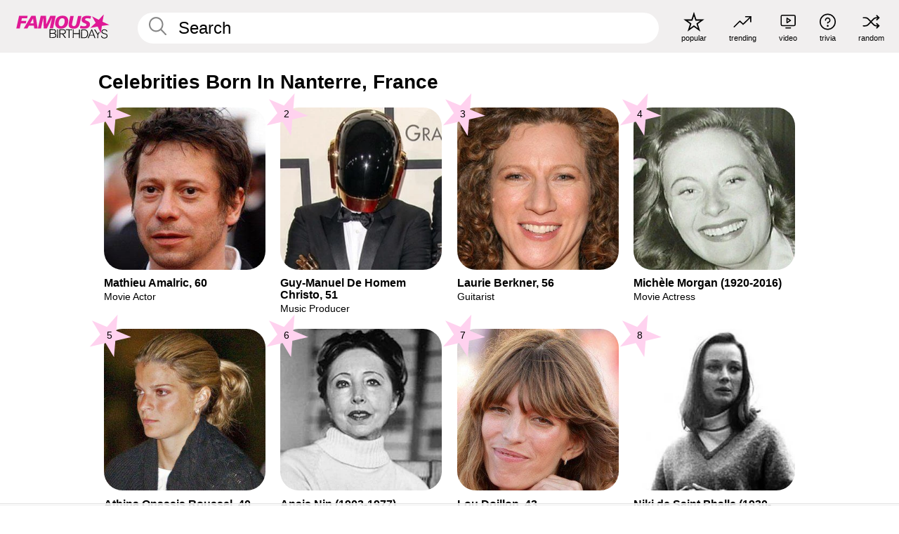

--- FILE ---
content_type: text/plain;charset=UTF-8
request_url: https://c.pub.network/v2/c
body_size: -269
content:
5b16ccc1-9cd8-4c22-a50d-e7051965094e

--- FILE ---
content_type: text/plain;charset=UTF-8
request_url: https://c.pub.network/v2/c
body_size: -114
content:
a343d7e0-aa18-45b3-9ae8-edc488639039